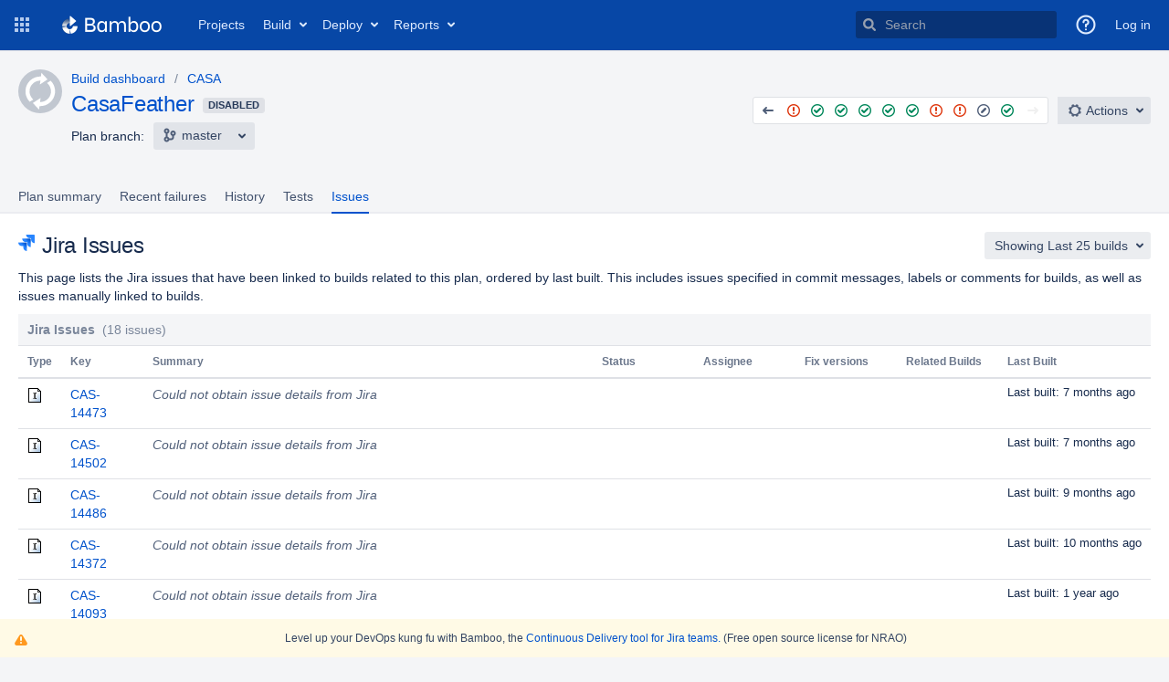

--- FILE ---
content_type: text/html;charset=UTF-8
request_url: https://open-bamboo.nrao.edu/browse/CASA-LITTLEWING/issues?pageSize=25
body_size: 80420
content:


<!DOCTYPE html>
<html lang="en">
<head>
    <meta charset="utf-8" />
    <title>Build CASA - CasaFeather - Linked Jira Issues /] - DMS Bamboo</title>
    <meta http-equiv="X-UA-Compatible" content="IE=EDGE" />

    <meta http-equiv="Pragma" content="no-cache" />
    <meta http-equiv="Expires" content="-1" />
    <meta name="application-name" content="Bamboo" />

        <link rel="shortcut icon" href="/s/90620/1xwkylm/_/images/icons/favicon.ico" type="image/x-icon"/>

    <script type="text/javascript">
        (function (window) {
            window.BAMBOO = (window.BAMBOO || {});
            BAMBOO.contextPath = '';
            BAMBOO.staticResourcePrefix = '/s/90620/1xwkylm/_';
        })(window);
    </script>

    

        
        


    <script>
window.WRM=window.WRM||{};window.WRM._unparsedData=window.WRM._unparsedData||{};window.WRM._unparsedErrors=window.WRM._unparsedErrors||{};
WRM._unparsedData["com.atlassian.bamboo.plugins.branchinator:branchinator-resources.known-navigation-sources"]="[\u0022header\u0022,\u0022plan\u0022,\u0022email\u0022]";
WRM._unparsedData["com.atlassian.analytics.analytics-client:programmatic-analytics-init.programmatic-analytics-data-provider"]="false";
WRM._unparsedData["com.atlassian.plugins.atlassian-plugins-webresource-plugin:context-path.context-path"]="\u0022\u0022";
WRM._unparsedData["bamboo.web.resources.common:util-server-info.server-info"]="{\u0022timeZone\u0022:{\u0022id\u0022:\u0022America/New_York\u0022,\u0022name\u0022:\u0022Eastern Standard Time\u0022}}";
WRM._unparsedData["bamboo.web.resources:variables.password-variable-keywords"]="[\u0022password\u0022,\u0022sshKey\u0022,\u0022secret\u0022,\u0022passphrase\u0022]";
WRM._unparsedData["com.atlassian.analytics.analytics-client:policy-update-init.policy-update-data-provider"]="false";
WRM._unparsedData["bamboo.web.resources.common:util-preferences.user-preferences"]="{}";
WRM._unparsedData["bamboo.web.resources.common:util-help-links.help-links"]="{\u0022expiry.global.logSettings.title\u0022:\u0022http://docs.atlassian.com/bamboo/docs-0906/Configure max log size\u0022,\u0022specs.config.export.view.help\u0022:\u0022http://docs.atlassian.com/bamboo/docs-0906/Exporting+existing+plans+to+Bamboo+Specs\u0022,\u0022elastic.intro.generic\u0022:\u0022http://docs.atlassian.com/bamboo/docs-0906/About+Elastic+Bamboo\u0022,\u0022deployments.versions.howtheywork.title\u0022:\u0022http://docs.atlassian.com/bamboo/docs-0906/How deployment releases work\u0022,\u0022plan.create.howtheywork\u0022:\u0022http://docs.atlassian.com/bamboo/docs-0906/Creating+a+plan#Creatingaplan-Creatinganewplan\u0022,\u0022branch.using.plan.branches\u0022:\u0022http://docs.atlassian.com/bamboo/docs-0906/Using+plan+branches\u0022,\u0022help.embedded.crowd.support.prefix\u0022:\u0022http://docs.atlassian.com/bamboo/docs-0906/https://confluence.atlassian.com/display/CROWD/\u0022,\u0022feature.discovery.9.4.release.approves.help\u0022:\u0022http://docs.atlassian.com/bamboo/docs-0906/Release+approval+policy+for+deployment+environments\u0022,\u0022deployments.environment.permissions.howtheywork.title\u0022:\u0022http://docs.atlassian.com/bamboo/docs-0906/How environment permissions work\u0022,\u0022permissions.howtheywork.title\u0022:\u0022http://docs.atlassian.com/bamboo/docs-0906/How to configure permissions in Bamboo\u0022,\u0022help.s3.artifact.storage.configuration\u0022:\u0022http://docs.atlassian.com/bamboo/docs-0906/Amazon+S3+artifact+storage\u0022,\u0022webhooks.howto\u0022:\u0022http://docs.atlassian.com/bamboo/docs-0906/Using+webhooks\u0022,\u0022bamboo.marketplace.tasks.popular\u0022:\u0022http://docs.atlassian.com/bamboo/docs-0906/https://marketplace.atlassian.com/addons/app/bamboo/top-rated?category=Tasks\u0022,\u0022branch.automatic.cleanup\u0022:\u0022http://docs.atlassian.com/bamboo/docs-0906/Using+plan+branches#Usingplanbranches-Autobranching\u0022,\u0022ssh.task.help.title\u0022:\u0022http://docs.atlassian.com/bamboo/docs-0906/How to use the SSH task\u0022,\u0022plugin.blacklist\u0022:\u0022http://docs.atlassian.com/bamboo/docs-0906/Apps+blacklist\u0022,\u0022ant.task.help\u0022:\u0022http://docs.atlassian.com/bamboo/docs-0906/Ant\u0022,\u0022msbuild.exe.working.sub.directory\u0022:\u0022http://docs.atlassian.com/bamboo/docs-0906/MSBuild#workingsubdirectory\u0022,\u0022feature.discovery.6.9.project.permissions\u0022:\u0022http://docs.atlassian.com/bamboo/docs-0906/Configuring+project+permissions\u0022,\u0022bamboo.specs.help.title\u0022:\u0022http://docs.atlassian.com/bamboo/docs-0906/What are Bamboo Specs?\u0022,\u0022feature.discovery.6.7.ipv6.help\u0022:\u0022http://docs.atlassian.com/bamboo/docs-0906/IPv6+in+Bamboo\u0022,\u0022script.task.help.title\u0022:\u0022http://docs.atlassian.com/bamboo/docs-0906/How to use the Script task\u0022,\u0022cron.expression\u0022:\u0022http://docs.atlassian.com/bamboo/docs-0906/Constructing+a+cron+expression+in+Bamboo\u0022,\u0022deployments.assigned.agents.howtheywork\u0022:\u0022http://docs.atlassian.com/bamboo/docs-0906/Agents+for+deployment+environments\u0022,\u0022feature.discovery.8.0.cold.standby\u0022:\u0022http://docs.atlassian.com/bamboo/docs-0906/Set+up+a+Bamboo+Data+Center+cold+standby\u0022,\u0022mavendependency.task.help\u0022:\u0022http://docs.atlassian.com/bamboo/docs-0906/Setting+up+plan+build+dependencies#Settingupplanbuilddependencies-AutomaticdependencymanagementwithMaven3\u0022,\u0022ephemeral.agents.templates.management\u0022:\u0022http://docs.atlassian.com/bamboo/docs-0906/Ephemeral+agent+template+management\u0022,\u0022feature.discovery.8.1.git.submodules.resources\u0022:\u0022http://docs.atlassian.com/bamboo/docs-0906/Git\u0022,\u0022bbserver.ssh.keys.regenerate.help.title\u0022:\u0022http://docs.atlassian.com/bamboo/docs-0906/Learn more about regenerating SSH keys for Bitbucket Data Center and Server\u0022,\u0022sourcecodecheckout.task.help.title\u0022:\u0022http://docs.atlassian.com/bamboo/docs-0906/How to use the Source Code Checkout task\u0022,\u0022high.availability.clustering.configuration\u0022:\u0022http://docs.atlassian.com/bamboo/docs-0906/Set+up+a+bamboo+data+center+warm+standby\u0022,\u0022phpunit.working.sub.directory\u0022:\u0022http://docs.atlassian.com/bamboo/docs-0906/PHPUnit#PHPUnit-workingsubdirectory\u0022,\u0022requirement.assigned.agents.howtheywork\u0022:\u0022http://docs.atlassian.com/bamboo/docs-0906/Dedicating+an+agent\u0022,\u0022deployments.project.permissions.howtheywork.title\u0022:\u0022http://docs.atlassian.com/bamboo/docs-0906/How deployment project permissions work\u0022,\u0022cloud.reduce.artifacts.size\u0022:\u0022http://docs.atlassian.com/bamboo/docs-0906/Reducing+size+of+artifacts+in+Bamboo\u0022,\u0022tasks.configuring\u0022:\u0022http://docs.atlassian.com/bamboo/docs-0906/Configuring+a+builder+task\u0022,\u0022specs.troubleshooting\u0022:\u0022http://docs.atlassian.com/bamboo/docs-0906/Bamboo+Specs+troubleshooting\u0022,\u0022embedded.crowd.directory.configure.dynamic.ldap.connection.pool\u0022:\u0022http://docs.atlassian.com/bamboo/docs-0906/Configuring+the+Dynamic+LDAP+connection+pool\u0022,\u0022xcode.working.sub.directory\u0022:\u0022http://docs.atlassian.com/bamboo/docs-0906/Xcode\u0022,\u0022command.working.sub.directory.title\u0022:\u0022http://docs.atlassian.com/bamboo/docs-0906/Help on setting the working subdirectory\u0022,\u0022bbserver.ssh.keys.regenerate.help\u0022:\u0022http://docs.atlassian.com/bamboo/docs-0906/Regenerate+SSH+keys+for+Bitbucket+Data+Center+and+Server\u0022,\u0022script.working.sub.directory\u0022:\u0022http://docs.atlassian.com/bamboo/docs-0906/Script#Script-workingsubdirectory\u0022,\u0022branch.mergeStrategy\u0022:\u0022http://docs.atlassian.com/bamboo/docs-0906/Using+plan+branches#Usingplanbranches-Usingautomaticmerging\u0022,\u0022feature.discovery.6.8.final.stages.help\u0022:\u0022http://docs.atlassian.com/bamboo/docs-0906/Using+stages+in+a+plan\u0022,\u0022rest.apis.title\u0022:\u0022http://docs.atlassian.com/bamboo/docs-0906/Help on Bamboo\u0027s REST APIs\u0022,\u0022feature.discovery.7.1.conditional.tasks.help\u0022:\u0022http://docs.atlassian.com/bamboo/docs-0906/Configuring+tasks\u0022,\u0022feature.discovery.7.0.look.and.feel.help\u0022:\u0022http://docs.atlassian.com/bamboo/docs-0906/Custom+headers\u0022,\u0022build.strategy.cron.title\u0022:\u0022http://docs.atlassian.com/bamboo/docs-0906/Help on Bamboo cron Trigger\u0022,\u0022deployments.tasks.howtheywork\u0022:\u0022http://docs.atlassian.com/bamboo/docs-0906/Tasks+for+deployment+environments\u0022,\u0022bamboo.specs.webhook.setup\u0022:\u0022http://docs.atlassian.com/bamboo/docs-0906/Enabling+webhooks\u0022,\u0022build.strategy\u0022:\u0022http://docs.atlassian.com/bamboo/docs-0906/Triggering+builds\u0022,\u0022help.aws.s3.sync\u0022:\u0022http://docs.atlassian.com/bamboo/docs-0906/http://docs.aws.amazon.com/cli/latest/reference/s3/sync.html\u0022,\u0022scp.task.help.title\u0022:\u0022http://docs.atlassian.com/bamboo/docs-0906/How to use the SCP task\u0022,\u0022variables.howtheywork\u0022:\u0022http://docs.atlassian.com/bamboo/docs-0906/Bamboo+variables\u0022,\u0022scp.task.help\u0022:\u0022http://docs.atlassian.com/bamboo/docs-0906/Using+the+SCP+task+in+Bamboo\u0022,\u0022feature.discovery.8.2.rate.limiting.help\u0022:\u0022http://docs.atlassian.com/bamboo/docs-0906/Improving+instance+stability+with+rate+limiting\u0022,\u0022feature.discovery.7.2.tag.trigger.help\u0022:\u0022http://docs.atlassian.com/bamboo/docs-0906/Tag+triggering\u0022,\u0022projects.howtheywork.title\u0022:\u0022http://docs.atlassian.com/bamboo/docs-0906/How projects work\u0022,\u0022tomcat.task.help\u0022:\u0022http://docs.atlassian.com/bamboo/docs-0906/Using+Tomcat+with+Bamboo+for+continuous+deployment\u0022,\u0022plan.triggers.howtheywork\u0022:\u0022http://docs.atlassian.com/bamboo/docs-0906/Triggering+builds\u0022,\u0022cloud.remote.agent.troubleshooting\u0022:\u0022http://docs.atlassian.com/bamboo/docs-0906/Troubleshooting+remote+agents+in+Bamboo\u0022,\u0022deployments.variables.howtheywork.title\u0022:\u0022http://docs.atlassian.com/bamboo/docs-0906/How deployment variables work\u0022,\u0022elastic.instance.manage\u0022:\u0022http://docs.atlassian.com/bamboo/docs-0906/Working+with+Elastic+Bamboo\u0022,\u0022bbserver.ssh.keys.help\u0022:\u0022http://docs.atlassian.com/bamboo/docs-0906/Bitbucket+Server\u0022,\u0022quick.filters.help\u0022:\u0022http://docs.atlassian.com/bamboo/docs-0906/Quick+filters+for+Bamboo\u0022,\u0022ssh.task.help\u0022:\u0022http://docs.atlassian.com/bamboo/docs-0906/Using+the+SSH+task+in+Bamboo\u0022,\u0022help.aws.iam.roles\u0022:\u0022http://docs.atlassian.com/bamboo/docs-0906/https://docs.aws.amazon.com/AWSEC2/latest/UserGuide/iam-roles-for-amazon-ec2.html\u0022,\u0022feature.discovery.7.1.agent.capabilities.sync.help\u0022:\u0022http://docs.atlassian.com/bamboo/docs-0906/Synchronising+remote+agent+capabilities+with+Bamboo+Server\u0022,\u0022nant.working.sub.directory.title\u0022:\u0022http://docs.atlassian.com/bamboo/docs-0906/Help on setting the working subdirectory\u0022,\u0022specs.encryption\u0022:\u0022http://docs.atlassian.com/bamboo/docs-0906/Bamboo+Specs+encryption\u0022,\u0022devenv.com.working.sub.directory.title\u0022:\u0022http://docs.atlassian.com/bamboo/docs-0906/Help on setting the working subdirectory\u0022,\u0022variables.howtheywork.title\u0022:\u0022http://docs.atlassian.com/bamboo/docs-0906/How to use variables\u0022,\u0022requirement.assigned.agents.howtheywork.text\u0022:\u0022http://docs.atlassian.com/bamboo/docs-0906/You can dedicate specific agents, elastic images or ephemeral templates to execute all builds for this job. For more information, see\u0022,\u0022permissions.howtheywork\u0022:\u0022http://docs.atlassian.com/bamboo/docs-0906/Bamboo+permissions\u0022,\u0022license.update.help\u0022:\u0022http://docs.atlassian.com/bamboo/docs-0906/Updating+your+Bamboo+license+details\u0022,\u0022cloud.remote.agent.supported.platforms\u0022:\u0022http://docs.atlassian.com/bamboo/docs-0906/Supported+platforms\u0022,\u0022embedded.crowd.directory.configure.delegating.ldap.title\u0022:\u0022http://docs.atlassian.com/bamboo/docs-0906/Help\u0022,\u0022security.system.encryption\u0022:\u0022http://docs.atlassian.com/bamboo/docs-0906/System-wide+encryption\u0022,\u0022deployments.notifications.howtheywork\u0022:\u0022http://docs.atlassian.com/bamboo/docs-0906/Notifications+for+deployment+environments\u0022,\u0022plan.clone.howtheywork\u0022:\u0022http://docs.atlassian.com/bamboo/docs-0906/Creating+a+plan#Creatingaplan-Cloninganexistingplan\u0022,\u0022junitparser.task.help.title\u0022:\u0022http://docs.atlassian.com/bamboo/docs-0906/How to use the JUnit Parser task\u0022,\u0022command.task.help.title\u0022:\u0022http://docs.atlassian.com/bamboo/docs-0906/How to use the Command task\u0022,\u0022embedded.crowd.directory.configure.ldap\u0022:\u0022http://docs.atlassian.com/bamboo/docs-0906/Integrating+Bamboo+with+LDAP\u0022,\u0022elastic.customise.image\u0022:\u0022http://docs.atlassian.com/bamboo/docs-0906/Creating+a+custom+elastic+image\u0022,\u0022embedded.crowd.directory.configure.jira\u0022:\u0022http://docs.atlassian.com/bamboo/docs-0906/Connecting+Bamboo+to+JIRA+for+user+management\u0022,\u0022bamboo.logs.help\u0022:\u0022http://docs.atlassian.com/bamboo/docs-0906/Logging+in+Bamboo\u0022,\u0022help.cloud.storage.policy\u0022:\u0022http://docs.atlassian.com/bamboo/docs-0906/https://confluence.atlassian.com/display/Cloud/Atlassian+Cloud+Storage+Policy\u0022,\u0022command.unit.working.sub.directory.title\u0022:\u0022http://docs.atlassian.com/bamboo/docs-0906/Help on setting the working subdirectory\u0022,\u0022security.serialization.protection.method\u0022:\u0022http://docs.atlassian.com/bamboo/docs-0906/Serialization+protection+methods\u0022,\u0022dependency.blocking\u0022:\u0022http://docs.atlassian.com/bamboo/docs-0906/Dependency+blocking+strategies\u0022,\u0022feature.discovery.6.7.vcs.tasks.help\u0022:\u0022http://docs.atlassian.com/bamboo/docs-0906/Configuring+a+Source+Control+task\u0022,\u0022deployments.tasks.howtheywork.title\u0022:\u0022http://docs.atlassian.com/bamboo/docs-0906/How deployment tasks work\u0022,\u0022deployments.notifications.howtheywork.title\u0022:\u0022http://docs.atlassian.com/bamboo/docs-0906/How environment notifications work\u0022,\u0022jira.createissue.troubleshooting\u0022:\u0022http://docs.atlassian.com/bamboo/docs-0906/http://confluence.atlassian.com/display/BAMKB/Error+when+creating+an+issue+in+Jira+from+Bamboo\u0022,\u0022help.community\u0022:\u0022http://docs.atlassian.com/bamboo/docs-0906/https://community.atlassian.com\u0022,\u0022security.rss\u0022:\u0022http://docs.atlassian.com/bamboo/docs-0906/Repository-stored+Bamboo+Specs+security\u0022,\u0022embedded.crowd.directory.configure.crowd\u0022:\u0022http://docs.atlassian.com/bamboo/docs-0906/Integrating+Bamboo+with+Crowd\u0022,\u0022maven2.working.sub.directory\u0022:\u0022http://docs.atlassian.com/bamboo/docs-0906/Maven#Maven-workingsubdirectory\u0022,\u0022deployments.environments.howtheywork.title\u0022:\u0022http://docs.atlassian.com/bamboo/docs-0906/How environments work\u0022,\u0022dashboard.projects.projects.welcomemat.faq\u0022:\u0022http://docs.atlassian.com/bamboo/docs-0906/Bamboo+FAQ\u0022,\u0022plan.create.howtheywork.title\u0022:\u0022http://docs.atlassian.com/bamboo/docs-0906/How to create a build plan\u0022,\u0022mavendependency.task.help.title\u0022:\u0022http://docs.atlassian.com/bamboo/docs-0906/How to use Maven automatic dependencies\u0022,\u0022ephemeral.agents.kubernetes.learn.more\u0022:\u0022http://docs.atlassian.com/bamboo/docs-0906/Ephemeral+agents\u0022,\u0022deployments.versioning.howtheywork.title\u0022:\u0022http://docs.atlassian.com/bamboo/docs-0906/How release versioning works\u0022,\u0022expiry.global.logSettings\u0022:\u0022http://docs.atlassian.com/bamboo/docs-0906/https://confluence.atlassian.com/display/BAMKB/Build+expiry+removes+all+logs\u0022,\u0022shared.credentials.title\u0022:\u0022http://docs.atlassian.com/bamboo/docs-0906/Find out more about shared credentials\u0022,\u0022embedded.crowd.directory.configure.crowd.title\u0022:\u0022http://docs.atlassian.com/bamboo/docs-0906/Help\u0022,\u0022agent.remote.capabilities\u0022:\u0022http://docs.atlassian.com/bamboo/docs-0906/Agents+and+capabilities\u0022,\u0022access.token.help\u0022:\u0022http://docs.atlassian.com/bamboo/docs-0906/Personal+access+tokens\u0022,\u0022deployments.assigned.agents.howtheywork.link\u0022:\u0022http://docs.atlassian.com/bamboo/docs-0906/Agents for deployment environments.\u0022,\u0022grails.task.help.title\u0022:\u0022http://docs.atlassian.com/bamboo/docs-0906/How to use the Grails task\u0022,\u0022high.availability.clustering.learn.more\u0022:\u0022http://docs.atlassian.com/bamboo/docs-0906/Clustering+with+bamboo+data+center\u0022,\u0022phpunit.working.sub.directory.title\u0022:\u0022http://docs.atlassian.com/bamboo/docs-0906/Help on setting the working subdirectory\u0022,\u0022ant.working.sub.directory.title\u0022:\u0022http://docs.atlassian.com/bamboo/docs-0906/Help on setting the working subdirectory\u0022,\u0022dependency.general\u0022:\u0022http://docs.atlassian.com/bamboo/docs-0906/Setting+up+plan+build+dependencies\u0022,\u0022testng.task.help\u0022:\u0022http://docs.atlassian.com/bamboo/docs-0906/TestNG\u0022,\u0022feature.discovery.9.5.native.avatars.help\u0022:\u0022http://docs.atlassian.com/bamboo/docs-0906/Changing+your+avatar\u0022,\u0022feature.discovery.6.9.agent.notifications\u0022:\u0022http://docs.atlassian.com/bamboo/docs-0906/System+level+notifications\u0022,\u0022agent.remote.supported.platforms.java\u0022:\u0022http://docs.atlassian.com/bamboo/docs-0906/Supported+platforms#Supportedplatforms-Java\u0022,\u0022expiry.global\u0022:\u0022http://docs.atlassian.com/bamboo/docs-0906/Configuring+global+expiry\u0022,\u0022agent.remote.installation.jaronly\u0022:\u0022http://docs.atlassian.com/bamboo/docs-0906/Additional+remote+agent+options#Additionalremoteagentoptions-nosupervisorRunningBamboowithouttheRemoteAgentSupervisor\u0022,\u0022yaml.validator.help\u0022:\u0022http://docs.atlassian.com/bamboo/docs-0906/Validating+YAML+Specs\u0022,\u0022ephemeral.agents.pods.management\u0022:\u0022http://docs.atlassian.com/bamboo/docs-0906/Pod+and+ephemeral+agent+management\u0022,\u0022build.strategy.cron\u0022:\u0022http://docs.atlassian.com/bamboo/docs-0906/Cron-based+scheduling\u0022,\u0022feature.discovery.7.1.yaml.exporter.help\u0022:\u0022http://docs.atlassian.com/bamboo/docs-0906/Exporting+existing+plan+configuration+to+Bamboo+YAML+Specs\u0022,\u0022access.token.help.title\u0022:\u0022http://docs.atlassian.com/bamboo/docs-0906/How personal access tokens work\u0022,\u0022help.aws.best.practices.keys\u0022:\u0022http://docs.atlassian.com/bamboo/docs-0906/http://docs.aws.amazon.com/general/latest/gr/aws-access-keys-best-practices.html\u0022,\u0022embedded.crowd.directory.configure.title\u0022:\u0022http://docs.atlassian.com/bamboo/docs-0906/Help\u0022,\u0022feature.discovery.8.0.project.level.build.resources\u0022:\u0022http://docs.atlassian.com/bamboo/docs-0906/Project-level+build+resources\u0022,\u0022ant.working.sub.directory\u0022:\u0022http://docs.atlassian.com/bamboo/docs-0906/Ant#Ant-workingsubdirectory\u0022,\u0022elastic.cost\u0022:\u0022http://docs.atlassian.com/bamboo/docs-0906/Elastic+Bamboo+Costs\u0022,\u0022plugin.clover.enabling\u0022:\u0022http://docs.atlassian.com/bamboo/docs-0906/Enabling+Clover+for+Bamboo\u0022,\u0022msbuild.exe.working.sub.directory.title\u0022:\u0022http://docs.atlassian.com/bamboo/docs-0906/Help on setting the working subdirectory\u0022,\u0022oauth2.help\u0022:\u0022http://docs.atlassian.com/bamboo/docs-0906/Linking+to+another+application\u0022,\u0022supported.platforms\u0022:\u0022http://docs.atlassian.com/bamboo/docs-0906/Supported+platforms\u0022,\u0022online.help\u0022:\u0022http://docs.atlassian.com/bamboo/docs-0906/Online\u0022,\u0022plan.create.howtheywork.title.new\u0022:\u0022http://docs.atlassian.com/bamboo/docs-0906/Learn more on creating a plan\u0022,\u0022maven2.working.sub.directory.title\u0022:\u0022http://docs.atlassian.com/bamboo/docs-0906/Help on setting the working subdirectory\u0022,\u0022plan.anatomy\u0022:\u0022http://docs.atlassian.com/bamboo/docs-0906/Configuring+plans\u0022,\u0022rest.apis\u0022:\u0022http://docs.atlassian.com/bamboo/docs-0906/Bamboo+REST+APIs\u0022,\u0022plugin.clover.report.file\u0022:\u0022http://docs.atlassian.com/bamboo/docs-0906/https://confluence.atlassian.com/display/CLOVER/clover-report\u0022,\u0022sourcecodecheckout.task.help\u0022:\u0022http://docs.atlassian.com/bamboo/docs-0906/Checking+out+code\u0022,\u0022help.support\u0022:\u0022http://docs.atlassian.com/bamboo/docs-0906/https://support.atlassian.com\u0022,\u0022local.help\u0022:\u0022http://docs.atlassian.com/bamboo/docs-0906/Local\u0022,\u0022security.best.practices\u0022:\u0022http://docs.atlassian.com/bamboo/docs-0906/Best+practices+for+Bamboo+security\u0022,\u0022maven.task.help.title\u0022:\u0022http://docs.atlassian.com/bamboo/docs-0906/How to use the Maven task\u0022,\u0022help.pricing\u0022:\u0022http://docs.atlassian.com/bamboo/docs-0906/https://www.atlassian.com/pt/software/bamboo/pricing\u0022,\u0022plugins.artifactHandlers\u0022:\u0022http://docs.atlassian.com/bamboo/docs-0906/Artifact+handlers\u0022,\u0022feature.discovery.7.1.webhooks.help\u0022:\u0022http://docs.atlassian.com/bamboo/docs-0906/Using+webhooks\u0022,\u0022deployments.howtheywork\u0022:\u0022http://docs.atlassian.com/bamboo/docs-0906/Deployment+projects\u0022,\u0022embedded.crowd.directory.configure\u0022:\u0022http://docs.atlassian.com/bamboo/docs-0906/Connecting+to+external+user+directories\u0022,\u0022maven.task.help\u0022:\u0022http://docs.atlassian.com/bamboo/docs-0906/Maven\u0022,\u0022quick.filters.help.title\u0022:\u0022http://docs.atlassian.com/bamboo/docs-0906/How quick filters work\u0022,\u0022embedded.crowd.directory.configure.jira.title\u0022:\u0022http://docs.atlassian.com/bamboo/docs-0906/Help\u0022,\u0022help.kb\u0022:\u0022http://docs.atlassian.com/bamboo/docs-0906/http://confluence.atlassian.com/display/BAMKB/\u0022,\u0022deployments.versioning.howtheywork\u0022:\u0022http://docs.atlassian.com/bamboo/docs-0906/Naming+versions+for+deployment+releases\u0022,\u0022command.working.sub.directory\u0022:\u0022http://docs.atlassian.com/bamboo/docs-0906/Custom+command+executable#Customcommandexecutable-workingsubdirectory\u0022,\u0022integration.atlassian\u0022:\u0022http://docs.atlassian.com/bamboo/docs-0906/Integrating+Bamboo+with+Atlassian+applications\u0022,\u0022feature.discovery.8.0.build.resiliency\u0022:\u0022http://docs.atlassian.com/bamboo/docs-0906/Build+resiliency+Bamboo+Data+Center\u0022,\u0022artifacts.shared.description.title\u0022:\u0022http://docs.atlassian.com/bamboo/docs-0906/Help on configuring Artifact Sharing between Jobs\u0022,\u0022grails.task.help\u0022:\u0022http://docs.atlassian.com/bamboo/docs-0906/Grails\u0022,\u0022nant.working.sub.directory\u0022:\u0022http://docs.atlassian.com/bamboo/docs-0906/NAnt#NAnt-workingsubdirectory\u0022,\u0022tasks.builder\u0022:\u0022http://docs.atlassian.com/bamboo/docs-0906/executable\u0022,\u0022testng.task.help.title\u0022:\u0022http://docs.atlassian.com/bamboo/docs-0906/How to use the TestNG Parser task\u0022,\u0022feature.discovery.7.0.divergent.branches.help\u0022:\u0022http://docs.atlassian.com/bamboo/docs-0906/Enhanced+plan+branch+configuration\u0022,\u0022elastic.configure\u0022:\u0022http://docs.atlassian.com/bamboo/docs-0906/Configuring+Elastic+Bamboo\u0022,\u0022help.dev\u0022:\u0022http://docs.atlassian.com/bamboo/docs-0906/https://developer.atlassian.com/display/BAMBOODEV/\u0022,\u0022artifacts.description.title\u0022:\u0022http://docs.atlassian.com/bamboo/docs-0906/Help on configuring a Job\u0027s Build Artifacts\u0022,\u0022artifacts.description\u0022:\u0022http://docs.atlassian.com/bamboo/docs-0906/Sharing+artifacts#Sharingartifacts-jobs\u0022,\u0022cloud.remote.agent.first.setup\u0022:\u0022http://docs.atlassian.com/bamboo/docs-0906/Setting+up+your+first+remote+agent\u0022,\u0022feature.discovery.6.7.build.warnings.help\u0022:\u0022http://docs.atlassian.com/bamboo/docs-0906/Configuring+Build+warnings+parser+task\u0022,\u0022branch.autointegration.branchUpdater\u0022:\u0022http://docs.atlassian.com/bamboo/docs-0906/Using+plan+branches#Usingplanbranches-Branchupdater\u0022,\u0022security.trusted.keys\u0022:\u0022http://docs.atlassian.com/bamboo/docs-0906/Managing+trusted+keys\u0022,\u0022agent.remote.installation\u0022:\u0022http://docs.atlassian.com/bamboo/docs-0906/Bamboo+remote+agent+installation+guide\u0022,\u0022deployments.triggers.howtheywork.title\u0022:\u0022http://docs.atlassian.com/bamboo/docs-0906/How deployment triggers work\u0022,\u0022dashboard.projects.projects.welcomemat.best.practice\u0022:\u0022http://docs.atlassian.com/bamboo/docs-0906/Bamboo+Best+Practice\u0022,\u0022deployments.project.permissions.howtheywork\u0022:\u0022http://docs.atlassian.com/bamboo/docs-0906/Creating+and+configuring+a+deployment+project#Creatingandconfiguringadeploymentproject-Configuringdeploymentprojectpermissions\u0022,\u0022devenv.com.working.sub.directory\u0022:\u0022http://docs.atlassian.com/bamboo/docs-0906/Visual+Studio#workingsubdirectory\u0022,\u0022help.home.title\u0022:\u0022http://docs.atlassian.com/bamboo/docs-0906/Bamboo Documentation\u0022,\u0022embedded.crowd.directory.configure.ldap.title\u0022:\u0022http://docs.atlassian.com/bamboo/docs-0906/Help\u0022,\u0022plan.triggers.howtheywork.title\u0022:\u0022http://docs.atlassian.com/bamboo/docs-0906/How build triggers work\u0022,\u0022deployments.environments.howtheywork\u0022:\u0022http://docs.atlassian.com/bamboo/docs-0906/Creating+a+deployment+environment\u0022,\u0022agent.remote.security\u0022:\u0022http://docs.atlassian.com/bamboo/docs-0906/Security\u0022,\u0022projects.howtheywork\u0022:\u0022http://docs.atlassian.com/bamboo/docs-0906/projects+in+Bamboo\u0022,\u0022feature.discovery.7.1.project.variables.help\u0022:\u0022http://docs.atlassian.com/bamboo/docs-0906/Defining+project+variables\u0022,\u0022sftp.help\u0022:\u0022http://docs.atlassian.com/bamboo/docs-0906/Configuring+SFTP+Artifact+handler\u0022,\u0022phpunit.task.help\u0022:\u0022http://docs.atlassian.com/bamboo/docs-0906/PHPUnit\u0022,\u0022command.unit.working.sub.directory\u0022:\u0022http://docs.atlassian.com/bamboo/docs-0906/Custom+command+executable#Customcommandexecutable-workingsubdirectory\u0022,\u0022embedded.crowd.directory.configure.jndi.ldap.connection.pool\u0022:\u0022http://docs.atlassian.com/bamboo/docs-0906/Configuring+the+JNDI+LDAP+connection+pool\u0022,\u0022cloud.getting.started\u0022:\u0022http://docs.atlassian.com/bamboo/docs-0906/Getting+started+with+Bamboo+Cloud\u0022,\u0022elastic.customise.ebs\u0022:\u0022http://docs.atlassian.com/bamboo/docs-0906/Configuring+elastic+instances+to+use+the+EBS\u0022,\u0022plan.run.parameterised\u0022:\u0022http://docs.atlassian.com/bamboo/docs-0906/Running+a+plan+build+manually\u0022,\u0022elastic.intro.bamboo\u0022:\u0022http://docs.atlassian.com/bamboo/docs-0906/Working+with+Elastic+Bamboo\u0022,\u0022feature.discovery.6.8.deployments.performance.help\u0022:\u0022http://docs.atlassian.com/bamboo/docs-0906/Bamboo+6.8+Release+Notes#Bamboo6.8ReleaseNotes-Deploymentperformanceimprovement\u0022,\u0022feature.discovery.8.0.plan.config.view.permissions\u0022:\u0022http://docs.atlassian.com/bamboo/docs-0906/Configuring+a+plan%27s+permissions\u0022,\u0022maven1.working.sub.directory\u0022:\u0022http://docs.atlassian.com/bamboo/docs-0906/Maven#Maven-workingsubdirectory\u0022,\u0022cron.expression.title\u0022:\u0022http://docs.atlassian.com/bamboo/docs-0906/Help on Bamboo cron expressions\u0022,\u0022command.task.help\u0022:\u0022http://docs.atlassian.com/bamboo/docs-0906/Custom+command+executable\u0022,\u0022xcode.working.sub.directory.title\u0022:\u0022http://docs.atlassian.com/bamboo/docs-0906/Help on setting the working subdirectory\u0022,\u0022embedded.crowd.directory.configure.ldap.connection.pool.timeout\u0022:\u0022http://docs.atlassian.com/bamboo/docs-0906/Configuring+the+Dynamic+LDAP+connection+pool#ConfiguringtheDynamicLDAPconnectionpool-Poolbehaviorwhenexhausted\u0022,\u0022branch.featureBranches\u0022:\u0022http://docs.atlassian.com/bamboo/docs-0906/Using+plan+branches#Usingplanbranches-jiraissues\u0022,\u0022deployments.environment.permissions.howtheywork\u0022:\u0022http://docs.atlassian.com/bamboo/docs-0906/Permissions+for+deployment+environments\u0022,\u0022branch.gitCapabilityHelp\u0022:\u0022http://docs.atlassian.com/bamboo/docs-0906/Defining+a+new+version+control+capability\u0022,\u0022capabilities.executables\u0022:\u0022http://docs.atlassian.com/bamboo/docs-0906/Defining+a+new+executable+capability\u0022,\u0022capabilities.and.requirements\u0022:\u0022http://docs.atlassian.com/bamboo/docs-0906/About+capabilities+and+requirements\u0022,\u0022artifacts.shared.description\u0022:\u0022http://docs.atlassian.com/bamboo/docs-0906/Sharing+artifacts#Sharingartifacts-plans\u0022,\u0022tasks.condition\u0022:\u0022http://docs.atlassian.com/bamboo/docs-0906/Configuring+tasks\u0022,\u0022deployments.variables.howtheywork\u0022:\u0022http://docs.atlassian.com/bamboo/docs-0906/Variables+for+deployment+environments\u0022,\u0022perforce.fields\u0022:\u0022http://docs.atlassian.com/bamboo/docs-0906/Perforce#Perforce-perforceconfiguration\u0022,\u0022bbcloud.help\u0022:\u0022http://docs.atlassian.com/bamboo/docs-0906/Bitbucket+Cloud\u0022,\u0022deployments.assigned.agents.howtheywork.text\u0022:\u0022http://docs.atlassian.com/bamboo/docs-0906/You can dedicate specific agents, elastic images or ephemeral templates to execute all deployments for this environment. For more information, see\u0022,\u0022ephemeral.agents.kubernetes.enabling.support\u0022:\u0022http://docs.atlassian.com/bamboo/docs-0906/Enabling+ephemeral+agent+support\u0022,\u0022script.working.sub.directory.title\u0022:\u0022http://docs.atlassian.com/bamboo/docs-0906/Help on setting the working subdirectory\u0022,\u0022feature.discovery.7.1.live.logs.help\u0022:\u0022http://docs.atlassian.com/bamboo/docs-0906/Configuring+live+logs+transmission\u0022,\u0022github.help\u0022:\u0022http://docs.atlassian.com/bamboo/docs-0906/GitHub\u0022,\u0022embedded.crowd.directory.configure.delegating.ldap\u0022:\u0022http://docs.atlassian.com/bamboo/docs-0906/Integrating+Bamboo+with+LDAP\u0022,\u0022branch.automatic.creation\u0022:\u0022http://docs.atlassian.com/bamboo/docs-0906/Using+plan+branches#Usingplanbranches-Autobranching\u0022,\u0022shared.credentials\u0022:\u0022http://docs.atlassian.com/bamboo/docs-0906/Shared+credentials\u0022,\u0022deployments.howtheywork.title\u0022:\u0022http://docs.atlassian.com/bamboo/docs-0906/How deployments work\u0022,\u0022requirement.assigned.agents.howtheywork.link\u0022:\u0022http://docs.atlassian.com/bamboo/docs-0906/Dedicating an agent.\u0022,\u0022branch.buildStrategy.override\u0022:\u0022http://docs.atlassian.com/bamboo/docs-0906/Using+plan+branches#Usingplanbranches-Configuringbranchplans\u0022,\u0022tomcat.task.help.title\u0022:\u0022http://docs.atlassian.com/bamboo/docs-0906/How to use the Tomcat task\u0022,\u0022maven1.working.sub.directory.title\u0022:\u0022http://docs.atlassian.com/bamboo/docs-0906/Help on setting the working subdirectory\u0022,\u0022deployments.triggers.howtheywork\u0022:\u0022http://docs.atlassian.com/bamboo/docs-0906/Triggers+for+deployment+environments\u0022,\u0022elastic.configure.keys\u0022:\u0022http://docs.atlassian.com/bamboo/docs-0906/Generating+your+AWS+Private+Key+File+and+Certificate+File\u0022,\u0022bamboo.specs.help\u0022:\u0022http://docs.atlassian.com/bamboo/docs-0906/Bamboo+Specs\u0022,\u0022perforce.fields.title\u0022:\u0022http://docs.atlassian.com/bamboo/docs-0906/Help on Perforce configuration options\u0022,\u0022bamboo.upgrade\u0022:\u0022http://docs.atlassian.com/bamboo/docs-0906/Bamboo+upgrade+guide\u0022,\u0022ant.task.help.title\u0022:\u0022http://docs.atlassian.com/bamboo/docs-0906/How to use the Ant task\u0022,\u0022dashboard.projects.projects.welcomemat.using.bamboo\u0022:\u0022http://docs.atlassian.com/bamboo/docs-0906/Using+Bamboo\u0022,\u0022ephemeral.agents.kubernetes.template.configuration\u0022:\u0022http://docs.atlassian.com/bamboo/docs-0906/About+ephemeral+agent+templates\u0022,\u0022branch.autointegration.gateKeeper\u0022:\u0022http://docs.atlassian.com/bamboo/docs-0906/Using+plan+branches#Usingplanbranches-Gatekeeper\u0022,\u0022script.task.help\u0022:\u0022http://docs.atlassian.com/bamboo/docs-0906/Script\u0022,\u0022tasks.extending\u0022:\u0022http://docs.atlassian.com/bamboo/docs-0906/Task+Plugin+Module\u0022,\u0022build.strategy.title\u0022:\u0022http://docs.atlassian.com/bamboo/docs-0906/Help on choosing a trigger\u0022,\u0022bbserver.ssh.keys.help.title\u0022:\u0022http://docs.atlassian.com/bamboo/docs-0906/How to use Bitbucket Server repository\u0022,\u0022agent.remote.repository.cache\u0022:\u0022http://docs.atlassian.com/bamboo/docs-0906/https://confluence.atlassian.com/display/BAMKB/How+stored+Git+caches+speed+up+builds\u0022,\u0022plan.clone.howtheywork.title\u0022:\u0022http://docs.atlassian.com/bamboo/docs-0906/How to clone an existing plan\u0022,\u0022embedded.crowd.support.troubleshoot\u0022:\u0022https://confluence.atlassian.com/display/CROWD/Troubleshooting+LDAP+Error+Codes\u0022,\u0022phpunit.task.help.title\u0022:\u0022http://docs.atlassian.com/bamboo/docs-0906/How to use the PHPUnit task\u0022,\u0022help.home\u0022:\u0022http://docs.atlassian.com/bamboo/docs-0906/Bamboo+Documentation+Home\u0022,\u0022agent.remote.authentication.docs\u0022:\u0022http://docs.atlassian.com/bamboo/docs-0906/Agent+authentication\u0022,\u0022plugin.clover.json.reference\u0022:\u0022http://docs.atlassian.com/bamboo/docs-0906/https://confluence.atlassian.com/display/CLOVER/JSON+reference\u0022,\u0022deployments.versions.howtheywork\u0022:\u0022http://docs.atlassian.com/bamboo/docs-0906/Understanding+deployment+releases\u0022,\u0022junitparser.task.help\u0022:\u0022http://docs.atlassian.com/bamboo/docs-0906/JUnit+Parser\u0022}";
WRM._unparsedData["bamboo.web.resources:bamboo-js.branch-workflow-integration-strategies"]="{\u0022pr\u0022:[\u0022BRANCH_UPDATER\u0022],\u0022manually\u0022:[\u0022BRANCH_UPDATER\u0022,\u0022GATE_KEEPER\u0022],\u0022matching_vcs_branch\u0022:[\u0022BRANCH_UPDATER\u0022,\u0022GATE_KEEPER\u0022],\u0022new_vcs_branch\u0022:[\u0022BRANCH_UPDATER\u0022,\u0022GATE_KEEPER\u0022]}";
WRM._unparsedData["com.atlassian.feature.discovery.feature-discovery-plugin-bamboo:feature.discovery.resources.feature-discovery-data"]="{}";
WRM._unparsedData["com.atlassian.bamboo.plugins.branchinator:branchinator-resources.builds-sort-orderings"]="[{\u0022column\u0022:\u0022buildStatus\u0022,\u0022label\u0022:\u0022Build status\u0022,\u0022selected\u0022:false},{\u0022column\u0022:\u0022planName\u0022,\u0022label\u0022:\u0022Plan name\u0022,\u0022selected\u0022:false},{\u0022column\u0022:\u0022completionDate\u0022,\u0022label\u0022:\u0022Completion date\u0022,\u0022selected\u0022:false}]";
WRM._unparsedData["bamboo.web.resources.common:util-dark-features.enabled-dark-features"]="[]";
if(window.WRM._dataArrived)window.WRM._dataArrived();</script>
<link rel="stylesheet" href="/s/9a96dda45fc735d0348a3fa184d81f3c-CDN/90620/1xwkylm/222f1ceb2771b4e3c06fd2a8d5ae82cc/_/download/contextbatch/css/aui,atl.general,bamboo.result.quarantine,-_super/batch.css?plugins.jquery.migrate.not.load=false" data-wrm-key="aui,atl.general,bamboo.result.quarantine,-_super" data-wrm-batch-type="context" media="all">
<script src="/s/d41d8cd98f00b204e9800998ecf8427e-CDN/90620/1xwkylm/36fa293f301d3485f7cb6775f743c996/_/download/contextbatch/js/_super/batch.js?plugins.jquery.migrate.not.load=false" data-wrm-key="_super" data-wrm-batch-type="context" data-initially-rendered></script>
<script src="/s/98feaa61070cfc230504261b4b950bee-CDN/90620/1xwkylm/222f1ceb2771b4e3c06fd2a8d5ae82cc/_/download/contextbatch/js/aui,atl.general,bamboo.result.quarantine,-_super/batch.js?locale=en-US&amp;plugins.jquery.migrate.not.load=false" data-wrm-key="aui,atl.general,bamboo.result.quarantine,-_super" data-wrm-batch-type="context" data-initially-rendered></script>
<script src="/s/6ee8bc2b6563258eb158f5dfd8455750-CDN/90620/1xwkylm/9.6.17/_/download/batch/bamboo.web.resources.common:feature-branch-create/bamboo.web.resources.common:feature-branch-create.js?locale=en-US" data-wrm-key="bamboo.web.resources.common:feature-branch-create" data-wrm-batch-type="resource" data-initially-rendered></script>



<meta name="tab" content="jira"/>
    <meta name="decorator" content="plan">
</head>
<body class="aui-layout aui-theme-default dec_plan">
        <ul id="assistive-skip-links" class="assistive">
            <li><a href="#main-nav">Skip to navigation</a></li>
            <li><a href="#content">Skip to content</a></li>
        </ul>
        <div id="page">

<header id="header" role="banner">
<section class="notifications">
    
    <div id="system-state-banner" class="aui-message aui-message-warning" style="display: none;">
        
        <span id="system-state-banner-info"></span>
    </div>
    <script type="text/javascript">
        if (BAMBOO && BAMBOO.ADMIN && BAMBOO.ADMIN.SERVERSTATE) {
            BAMBOO.ADMIN.SERVERSTATE.serverStateUpdater.init();
            BAMBOO.ADMIN.SERVERSTATE.serverState.init({
                control: "#system-state-banner",
                statusInfo: "#system-state-banner-info",
                button: ".aui-button",
                serverRunningCallback: function() {
                    var $pause = AJS.$("#pause-server-button");

                    if ($pause && $pause.length) {
                        $pause.removeClass("disabled");
                    }
                }
            });
        }
    </script>

</section>    <nav class="aui-header aui-dropdown2-trigger-group" aria-label="Site"><div class="aui-header-inner"><div class="aui-header-before"><button class=" aui-dropdown2-trigger app-switcher-trigger aui-dropdown2-trigger-arrowless" aria-controls="app-switcher" aria-haspopup="true" role="button" data-aui-trigger href="#app-switcher"><span class="aui-icon aui-icon-small aui-iconfont-appswitcher">Linked Applications</span></button><div id="app-switcher" class="aui-dropdown2 aui-style-default" role="menu" hidden data-is-user-admin="false" data-is-switcher="true"><div class="app-switcher-loading">Loading&hellip;</div></div></div><div class="aui-header-primary"><span id="logo" class="aui-header-logo aui-header-logo-bamboo"><a href="/" aria-label="Go to home page"><span class="aui-header-logo-device">Atlassian Bamboo</span></a></span><ul class="aui-nav"><li id="system_allProjects" ><a href="/allProjects.action" id="allProjects"  >Projects</a></li><li id="system_build_menu" >                    <a class=" aui-dropdown2-trigger" aria-controls="bamboo.global.header-build.menu" aria-haspopup="true" role="button" title="Build" tabindex="0" data-aui-trigger href="#">Build</a><div id="bamboo.global.header-build.menu" class="aui-dropdown2 aui-style-default" role="menu" hidden><div class="aui-dropdown2-section"><ul class="aui-list-truncate"><li><a href="/allPlans.action" id="allPlansTab"   role="menuitem">All build plans</a></li><li><a href="/currentActivity.action" id="currentTab"   role="menuitem">Build activity</a></li></ul></div></div></li><li id="system_deploy_menu" >                    <a class=" aui-dropdown2-trigger" aria-controls="bamboo.deployments-deploy.menu" aria-haspopup="true" role="button" title="Deploy" tabindex="0" data-aui-trigger href="#">Deploy</a><div id="bamboo.deployments-deploy.menu" class="aui-dropdown2 aui-style-default" role="menu" hidden><div class="aui-dropdown2-section"><ul class="aui-list-truncate"><li><a href="/deploy/viewAllDeploymentProjects.action" id="deployments" accesskey="D"   role="menuitem">All deployment projects</a></li></ul></div></div></li><li id="system_reports_menu" >                    <a class=" aui-dropdown2-trigger" aria-controls="bamboo.global.header-reports.menu" aria-haspopup="true" role="button" title="Reports" tabindex="0" data-aui-trigger href="#">Reports</a><div id="bamboo.global.header-reports.menu" class="aui-dropdown2 aui-style-default" role="menu" hidden><div class="aui-dropdown2-section"><ul class="aui-list-truncate"><li><a href="/reports/viewReport.action" id="reports" accesskey="R"   role="menuitem">Reports</a></li></ul></div></div></li></ul></div><div class="aui-header-secondary"><ul class="aui-nav">            <li>
                <div id="quicksearch" class="aui-quicksearch">
                    <input name="term" class="term text" type="text" autocomplete="off" accesskey="/" placeholder="Search" title="(Type '/')">
                    <ul class="results hidden"></ul>
                    <script type="text/javascript">
                        require(['jquery', 'widget/quicksearch'], function($, QuickSearch){
                            return new QuickSearch({
                                el: $('#quicksearch')
                            });
                        });
                    </script>
                </div>
            </li>
<li id="system_help_menu" >                    <a class=" aui-dropdown2-trigger aui-dropdown2-trigger-arrowless" aria-controls="bamboo.global.header-help.menu" aria-haspopup="true" role="button" title="Help" tabindex="0" data-aui-trigger href="#"><span class="aui-icon aui-icon-small aui-iconfont-question-circle">Help</span></a><div id="bamboo.global.header-help.menu" class="aui-dropdown2 aui-style-default" role="menu" hidden><div class="aui-dropdown2-section"><ul class="aui-list-truncate"><li><a href="https://confluence.atlassian.com/display/BAMBOO/Bamboo+Documentation+Home" id="bamboo-on-premises-help"  rel="help"  role="menuitem">Online help</a></li><li><a href="/about.action" id="about-link"  rel="about"  role="menuitem">About Bamboo</a></li></ul></div></div></li><li id="system_login" ><a href="/userlogin!doDefault.action?os_destination=%2Fbuild%2FviewJiraIssuesForPlan.action%3FplanKey%3DCASA-LITTLEWING" id="login"  >Log in</a></li></ul></div></div><!-- .aui-header-inner--><aui-header-end></aui-header-end></nav><!-- .aui-header -->


</header><!-- END #header -->


<script type="text/javascript">
    AJS.$(function ($) {
        var key = 'CASA-LITTLEWING'
        var encodedKey = encodeURIComponent(key);

        if (Piecon.browserSupportsDynamicFavicon()) {
            BAMBOO.FaviconUpdate({
                                     resourcePrefix: '/s/90620/1xwkylm/_',
                                     faviconRestUrl: '/rest/api/latest/plan/favicon/' + encodedKey
            }).init();
        }
    });
</script>







    <section id="content" role="main"><div class="aui-page-header" ><div class="aui-page-header-inner"><div class="aui-page-header-image" >    <div class="aui-avatar aui-avatar-large aui-avatar-project">
        <div class="aui-avatar-inner" data-key="CASA" data-name="CASA" data-entity-type="bamboo.project">
                    <img src="/images/plan-avatar.svg" alt=""/>
        </div>
    </div>
</div><div class="aui-page-header-main" >
<ol id="breadcrumb" class="aui-nav aui-nav-breadcrumbs"><li><a href="/start.action">Build dashboard</a></li>


<li><a href="/browse/CASA" id="breadcrumb:CASA">CASA</a></li>


            
</ol>
    <div class="breadcrumbs-title-wrapper">
                <div class="breadcrumb-item-group">
                    <h1><a href="/browse/CASA-LITTLEWING" id="breadcrumb:CASA-LITTLEWING">CasaFeather</a></h1><span id="plan-disabled-lozenge"><span class="lozenge lozenge-default" title="Disabled" tabindex="0" role="button">Disabled</span></span>



                </div>
                <div class="breadcrumb-item-group">
    <div class="plan-branch-navigator-wrapper">

<div class="field-group">
        <div class="description">
            Plan branch:
            
        </div>
</div>
        <input id="plan-branch-navigator" aria-owns="branch-selector-dropdown" aria-haspopup="true" value="CASA-LITTLEWING" data-plan-branch-name="master" data-plan-key="CASA-LITTLEWING"/>
        <script type="text/javascript">
            require(['jquery', 'feature/plan-branch-navigator'], function($, PlanBranchNavigator){
                return new PlanBranchNavigator({
                    el: $('#plan-branch-navigator'),
                    isConfigurationPage: false,
                    params: {
                        masterPlanKey: "CASA-LITTLEWING",
                        url: "\/browse/CASA-LITTLEWING/issues",
                        includeMasterBranch: true,
                    }
                });
            });
        </script>

        <script type="text/javascript">
            BAMBOO.redirectToBranchRepositoryConfig = function (data) {
                window.location = AJS.contextPath() + data.redirectUrl;
            }
        </script>


    <script type="text/javascript">
        if (typeof AJS !== 'undefined') {
                BAMBOO.simpleDialogForm({
                    trigger: '#createBranchSidebar',
                    dialogWidth: 680,
                    dialogHeight: 500,
                    success: BAMBOO.redirectToBranchRepositoryConfig,
                    cancel: null,
                    header: "Create plan branch"
                });
        }
    </script>

    </div>
                </div>
    </div>
</div><div class="aui-page-header-actions" ><div id="plan-status-history"></div><script type="text/javascript">require(['jquery', 'widget/plan-status-history'], function($, PlanStatusHistory){return new PlanStatusHistory({el: $('#plan-status-history'), planKey: 'CASA-LITTLEWING', buildNumber: null, bootstrap: [{"rebuild":false,"onceOff":false,"buildStatusDescription":"Failed","active":false,"customBuild":false,"specsSuccess":false,"trigger":"Changes by <a href=\"https://open-bamboo.nrao.edu/authors/viewAuthor.action?authorName=Darrell%20Schiebel%20%3Cdarrell%40schiebel.us%3E\">Darrell Schiebel &lt;darrell@schiebel.us&gt;<\/a>","buildNumber":27,"existingFailedTestCaseCount":0,"buildStatus":"Failed","specsFailure":false,"triggerReason":"Code has changed","planKey":"CASA-LITTLEWING","newFailedTestCaseCount":0},{"rebuild":false,"onceOff":false,"buildStatusDescription":"Successful","active":false,"customBuild":false,"specsSuccess":false,"trigger":"Changes by <a href=\"https://open-bamboo.nrao.edu/authors/viewAuthor.action?authorName=Darrell%20Schiebel%20%3Cdarrell%40schiebel.us%3E\">Darrell Schiebel &lt;darrell@schiebel.us&gt;<\/a>","buildNumber":28,"existingFailedTestCaseCount":0,"buildStatus":"Successful","specsFailure":false,"triggerReason":"Code has changed","planKey":"CASA-LITTLEWING","newFailedTestCaseCount":0},{"rebuild":false,"onceOff":false,"buildStatusDescription":"Successful","active":false,"customBuild":false,"specsSuccess":false,"trigger":"Changes by <a href=\"https://open-bamboo.nrao.edu/browse/CASA-LITTLEWING-29#changesSummary\">3 people<\/a>","buildNumber":29,"existingFailedTestCaseCount":0,"buildStatus":"Successful","specsFailure":false,"triggerReason":"Code has changed","planKey":"CASA-LITTLEWING","newFailedTestCaseCount":0},{"rebuild":false,"onceOff":false,"buildStatusDescription":"Successful","active":false,"customBuild":false,"specsSuccess":false,"trigger":"Changes by <a href=\"https://open-bamboo.nrao.edu/authors/viewAuthor.action?authorName=Pam%20Harris%20%3Cpharris%40nrao.edu%3E\">Pam Harris &lt;pharris@nrao.edu&gt;<\/a>","buildNumber":30,"existingFailedTestCaseCount":0,"buildStatus":"Successful","specsFailure":false,"triggerReason":"Code has changed","planKey":"CASA-LITTLEWING","newFailedTestCaseCount":0},{"rebuild":false,"onceOff":false,"buildStatusDescription":"Successful","active":false,"customBuild":false,"specsSuccess":false,"trigger":"Rebuilt     by <a href=\"https://open-bamboo.nrao.edu/browse/user/vsuorant\">Ville Suoranta<\/a>","buildNumber":31,"existingFailedTestCaseCount":0,"buildStatus":"Successful","specsFailure":false,"triggerReason":"Rerun build","planKey":"CASA-LITTLEWING","newFailedTestCaseCount":0},{"rebuild":false,"onceOff":false,"buildStatusDescription":"Successful","active":false,"customBuild":false,"specsSuccess":false,"trigger":"Changes by <a href=\"https://open-bamboo.nrao.edu/users/viewUserSummary.action?currentUserName=vsuorant\">Ville Suoranta<\/a>","buildNumber":32,"existingFailedTestCaseCount":0,"buildStatus":"Successful","specsFailure":false,"triggerReason":"Code has changed","planKey":"CASA-LITTLEWING","newFailedTestCaseCount":0},{"rebuild":false,"onceOff":false,"buildStatusDescription":"Failed","active":false,"customBuild":false,"specsSuccess":false,"trigger":"Changes by <a href=\"https://open-bamboo.nrao.edu/browse/CASA-LITTLEWING-33#changesSummary\">3 people<\/a>","buildNumber":33,"existingFailedTestCaseCount":0,"buildStatus":"Failed","specsFailure":false,"triggerReason":"Code has changed","planKey":"CASA-LITTLEWING","newFailedTestCaseCount":0},{"rebuild":false,"onceOff":false,"buildStatusDescription":"Failed","active":false,"customBuild":false,"specsSuccess":false,"trigger":"Changes by <a href=\"https://open-bamboo.nrao.edu/users/viewUserSummary.action?currentUserName=vsuorant\">Ville Suoranta<\/a>","buildNumber":34,"existingFailedTestCaseCount":0,"buildStatus":"Failed","specsFailure":false,"triggerReason":"Code has changed","planKey":"CASA-LITTLEWING","newFailedTestCaseCount":0},{"rebuild":false,"onceOff":false,"buildStatusDescription":"Not built","active":false,"customBuild":false,"specsSuccess":false,"trigger":"Changes by <a href=\"https://open-bamboo.nrao.edu/users/viewUserSummary.action?currentUserName=vsuorant\">Ville Suoranta<\/a>","buildNumber":35,"existingFailedTestCaseCount":0,"buildStatus":"NotBuilt","specsFailure":false,"triggerReason":"Code has changed","planKey":"CASA-LITTLEWING","newFailedTestCaseCount":0},{"rebuild":false,"onceOff":false,"buildStatusDescription":"Successful","active":false,"customBuild":false,"specsSuccess":false,"trigger":"Changes by <a href=\"https://open-bamboo.nrao.edu/users/viewUserSummary.action?currentUserName=vsuorant\">Ville Suoranta<\/a>","buildNumber":36,"existingFailedTestCaseCount":0,"buildStatus":"Successful","specsFailure":false,"triggerReason":"Code has changed","planKey":"CASA-LITTLEWING","newFailedTestCaseCount":0}], returnUrl: '%2Fbrowse%2FCASA-LITTLEWING%2Fissues', keyToNavigate: 'CASA-LITTLEWING', firstBuildNumber: 1, lastBuildNumber: 36});});</script>

            <div class="aui-buttons aui-dropdown2-trigger-group">
    
    <div class="aui-dropdown2 aui-style-default aui-dropdown2-in-page-header" id="buildMenuParent" role="menu">                <div class="aui-dropdown2-section">
    <ul><li class="dropdown-item"><a href="/telemetry.action?filter=showPlanAndBranches&amp;planKey=CASA-LITTLEWING"  id="wallboard:CASA-LITTLEWING" class="        
item-link         
" ><span class="icon icon-wallboard "></span>Branch wallboard</a></li></ul>
</div>

</div>
            <button class="aui-button aui-dropdown2-trigger" aria-owns="buildMenuParent" aria-haspopup="true"><span class="aui-icon aui-icon-small aui-iconfont-settings"></span> Actions</button>

</div>

                

</div></div></div><div class="bamboo-page-header-extra">
        <span class="label-none" id="plan-labels">None</span>
</div><nav class="aui-navgroup aui-navgroup-horizontal "><div class="aui-navgroup-inner"><div class="aui-navgroup-primary"><ul class="aui-nav"><li class=""><a href="/browse/CASA-LITTLEWING/" id="summary:CASA-LITTLEWING" class="">Plan summary</a></li><li class=""><a href="/browse/CASA-LITTLEWING/failures" id="failures:CASA-LITTLEWING" class="">Recent failures</a></li><li class=""><a href="/browse/CASA-LITTLEWING/history" id="history:CASA-LITTLEWING" class="">History</a></li><li class=""><a href="/browse/CASA-LITTLEWING/test" id="tests:CASA-LITTLEWING" class="">Tests</a></li><li class="aui-nav-selected"><a href="/browse/CASA-LITTLEWING/issues?pageSize=25" id="JIRA_CASA-LITTLEWING" class="">Issues</a></li></ul></div></div></nav><div class="aui-page-panel" ><div class="aui-page-panel-inner"><main role="main" id="main" class="aui-page-panel-content" >        <div id="filterButton" class="toolbar aui-toolbar inline">
        <button class="aui-button aui-dropdown2-trigger" aria-controls="showed-days-filter">
            Showing
            Last 25 builds
        </button>
        <aui-dropdown-menu id="showed-days-filter">
                        
                <aui-item-link id="filter:LAST_25_BUILDS" href="/build/setResultsFilter.action?buildKey=CASA-LITTLEWING&amp;returnUrl=%2Fbuild%2FviewJiraIssuesForPlan.action%3FplanKey%3DCASA-LITTLEWING&amp;filterController.selectedFilterKey=LAST_25_BUILDS">
                    Last 25 builds
                </aui-item-link>
                        
                <aui-item-link id="filter:LAST_7_DAYS" href="/build/setResultsFilter.action?buildKey=CASA-LITTLEWING&amp;returnUrl=%2Fbuild%2FviewJiraIssuesForPlan.action%3FplanKey%3DCASA-LITTLEWING&amp;filterController.selectedFilterKey=LAST_7_DAYS">
                    Last 7 days
                </aui-item-link>
                        
                <aui-item-link id="filter:LAST_30_DAYS" href="/build/setResultsFilter.action?buildKey=CASA-LITTLEWING&amp;returnUrl=%2Fbuild%2FviewJiraIssuesForPlan.action%3FplanKey%3DCASA-LITTLEWING&amp;filterController.selectedFilterKey=LAST_30_DAYS">
                    Last 30 days
                </aui-item-link>
                        
                <aui-item-link id="filter:LAST_90_DAYS" href="/build/setResultsFilter.action?buildKey=CASA-LITTLEWING&amp;returnUrl=%2Fbuild%2FviewJiraIssuesForPlan.action%3FplanKey%3DCASA-LITTLEWING&amp;filterController.selectedFilterKey=LAST_90_DAYS">
                    Last 90 days
                </aui-item-link>
                        
                <aui-item-link id="filter:ALL_BUILDS" href="/build/setResultsFilter.action?buildKey=CASA-LITTLEWING&amp;returnUrl=%2Fbuild%2FviewJiraIssuesForPlan.action%3FplanKey%3DCASA-LITTLEWING&amp;filterController.selectedFilterKey=ALL_BUILDS">
                    All builds
                </aui-item-link>
        </aui-dropdown-menu>
    </div>
    <h1 id="jiraIssuesHeader">Jira Issues</h1>
    <p>This page lists the Jira issues that have been linked to builds related to this plan, ordered by last built. This includes issues specified in commit messages, labels or comments for builds, as well as issues manually linked to builds.</p>

    <table class="jiraIssueTable aui">
        <caption>
            <span class="jiraIssueSectionHeading">Jira Issues</span>
            <span class="jiraIssueCount">(18 issues)</span>
        </caption>
        <colgroup>
            <col width="18">
            <col width="90">
            <col>
            <col width="9%">
            <col width="9%">
            <col width="9%">
            <col width="9%">
            <col width="9%" >
        </colgroup>
        <thead>
            <tr>
                <th id="Jira Issues-type">Type</th>
                <th id="Jira Issues-key">Key</th>
                <th id="Jira Issues-summary">Summary</th>
                <th id="Jira Issues-status">Status</th>
                <th id="Jira Issues-assignee">Assignee</th>
                <th id="Jira Issues-fix-versions">Fix versions</th>
                <th id="Jira Issues-relatedBuilds">Related Builds</th>
                <th id="Jira Issues-lastBuild">Last Built</th>
            </tr>
        </thead>
        <tbody>
            <tr>
                <td class="jiraIssueIcon" headers="Jira Issues-type">
    <img class="issueTypeImg" src="/images/icons/jira_type_unknown.gif" alt="Unknown Issue Type">
                </td>
                <td class="jiraIssueKey" headers="Jira Issues-key">
<a title="View this issue" class="jiraIssueLink" data-issue-key="CAS-14473"  id="viewIssueInJira:CAS-14473" href="https://open-bamboo.nrao.edu/project/jiraRedirect.action?jiraIssueKey=CAS-14473">CAS-14473</a>
                </td>
                <td headers="Jira Issues-summary" class="jiraIssueDetailsError">
    Could not obtain issue details from Jira
                </td>
                <td  class="jiraIssueStatus" headers="Jira Issues-status">
                </td>
                <td headers="Jira Issues-assignee" class="jiraIssueDetailsError">
                </td>
                <td headers="Jira Issues-fix-versions" class="jiraIssueDetailsError">
                </td>
                <td class="jiraIssueRelatedBuilds" headers="Jira Issues-relatedBuilds">
                </td>
                <td  class="jiraIssueLastBuilt" headers="Jira Issues-lastBuild">
                    Last built: 7 months ago
                </td>
            </tr>
            <tr>
                <td class="jiraIssueIcon" headers="Jira Issues-type">
    <img class="issueTypeImg" src="/images/icons/jira_type_unknown.gif" alt="Unknown Issue Type">
                </td>
                <td class="jiraIssueKey" headers="Jira Issues-key">
<a title="View this issue" class="jiraIssueLink" data-issue-key="CAS-14502"  id="viewIssueInJira:CAS-14502" href="https://open-bamboo.nrao.edu/project/jiraRedirect.action?jiraIssueKey=CAS-14502">CAS-14502</a>
                </td>
                <td headers="Jira Issues-summary" class="jiraIssueDetailsError">
    Could not obtain issue details from Jira
                </td>
                <td  class="jiraIssueStatus" headers="Jira Issues-status">
                </td>
                <td headers="Jira Issues-assignee" class="jiraIssueDetailsError">
                </td>
                <td headers="Jira Issues-fix-versions" class="jiraIssueDetailsError">
                </td>
                <td class="jiraIssueRelatedBuilds" headers="Jira Issues-relatedBuilds">
                </td>
                <td  class="jiraIssueLastBuilt" headers="Jira Issues-lastBuild">
                    Last built: 7 months ago
                </td>
            </tr>
            <tr>
                <td class="jiraIssueIcon" headers="Jira Issues-type">
    <img class="issueTypeImg" src="/images/icons/jira_type_unknown.gif" alt="Unknown Issue Type">
                </td>
                <td class="jiraIssueKey" headers="Jira Issues-key">
<a title="View this issue" class="jiraIssueLink" data-issue-key="CAS-14486"  id="viewIssueInJira:CAS-14486" href="https://open-bamboo.nrao.edu/project/jiraRedirect.action?jiraIssueKey=CAS-14486">CAS-14486</a>
                </td>
                <td headers="Jira Issues-summary" class="jiraIssueDetailsError">
    Could not obtain issue details from Jira
                </td>
                <td  class="jiraIssueStatus" headers="Jira Issues-status">
                </td>
                <td headers="Jira Issues-assignee" class="jiraIssueDetailsError">
                </td>
                <td headers="Jira Issues-fix-versions" class="jiraIssueDetailsError">
                </td>
                <td class="jiraIssueRelatedBuilds" headers="Jira Issues-relatedBuilds">
                </td>
                <td  class="jiraIssueLastBuilt" headers="Jira Issues-lastBuild">
                    Last built: 9 months ago
                </td>
            </tr>
            <tr>
                <td class="jiraIssueIcon" headers="Jira Issues-type">
    <img class="issueTypeImg" src="/images/icons/jira_type_unknown.gif" alt="Unknown Issue Type">
                </td>
                <td class="jiraIssueKey" headers="Jira Issues-key">
<a title="View this issue" class="jiraIssueLink" data-issue-key="CAS-14372"  id="viewIssueInJira:CAS-14372" href="https://open-bamboo.nrao.edu/project/jiraRedirect.action?jiraIssueKey=CAS-14372">CAS-14372</a>
                </td>
                <td headers="Jira Issues-summary" class="jiraIssueDetailsError">
    Could not obtain issue details from Jira
                </td>
                <td  class="jiraIssueStatus" headers="Jira Issues-status">
                </td>
                <td headers="Jira Issues-assignee" class="jiraIssueDetailsError">
                </td>
                <td headers="Jira Issues-fix-versions" class="jiraIssueDetailsError">
                </td>
                <td class="jiraIssueRelatedBuilds" headers="Jira Issues-relatedBuilds">
                </td>
                <td  class="jiraIssueLastBuilt" headers="Jira Issues-lastBuild">
                    Last built: 10 months ago
                </td>
            </tr>
            <tr>
                <td class="jiraIssueIcon" headers="Jira Issues-type">
    <img class="issueTypeImg" src="/images/icons/jira_type_unknown.gif" alt="Unknown Issue Type">
                </td>
                <td class="jiraIssueKey" headers="Jira Issues-key">
<a title="View this issue" class="jiraIssueLink" data-issue-key="CAS-14093"  id="viewIssueInJira:CAS-14093" href="https://open-bamboo.nrao.edu/project/jiraRedirect.action?jiraIssueKey=CAS-14093">CAS-14093</a>
                </td>
                <td headers="Jira Issues-summary" class="jiraIssueDetailsError">
    Could not obtain issue details from Jira
                </td>
                <td  class="jiraIssueStatus" headers="Jira Issues-status">
                </td>
                <td headers="Jira Issues-assignee" class="jiraIssueDetailsError">
                </td>
                <td headers="Jira Issues-fix-versions" class="jiraIssueDetailsError">
                </td>
                <td class="jiraIssueRelatedBuilds" headers="Jira Issues-relatedBuilds">
                </td>
                <td  class="jiraIssueLastBuilt" headers="Jira Issues-lastBuild">
                    Last built: 1 year ago
                </td>
            </tr>
            <tr>
                <td class="jiraIssueIcon" headers="Jira Issues-type">
    <img class="issueTypeImg" src="/images/icons/jira_type_unknown.gif" alt="Unknown Issue Type">
                </td>
                <td class="jiraIssueKey" headers="Jira Issues-key">
<a title="View this issue" class="jiraIssueLink" data-issue-key="CAS-14317"  id="viewIssueInJira:CAS-14317" href="https://open-bamboo.nrao.edu/project/jiraRedirect.action?jiraIssueKey=CAS-14317">CAS-14317</a>
                </td>
                <td headers="Jira Issues-summary" class="jiraIssueDetailsError">
    Could not obtain issue details from Jira
                </td>
                <td  class="jiraIssueStatus" headers="Jira Issues-status">
                </td>
                <td headers="Jira Issues-assignee" class="jiraIssueDetailsError">
                </td>
                <td headers="Jira Issues-fix-versions" class="jiraIssueDetailsError">
                </td>
                <td class="jiraIssueRelatedBuilds" headers="Jira Issues-relatedBuilds">
                </td>
                <td  class="jiraIssueLastBuilt" headers="Jira Issues-lastBuild">
                    Last built: 1 year ago
                </td>
            </tr>
            <tr>
                <td class="jiraIssueIcon" headers="Jira Issues-type">
    <img class="issueTypeImg" src="/images/icons/jira_type_unknown.gif" alt="Unknown Issue Type">
                </td>
                <td class="jiraIssueKey" headers="Jira Issues-key">
<a title="View this issue" class="jiraIssueLink" data-issue-key="CAS-14233"  id="viewIssueInJira:CAS-14233" href="https://open-bamboo.nrao.edu/project/jiraRedirect.action?jiraIssueKey=CAS-14233">CAS-14233</a>
                </td>
                <td headers="Jira Issues-summary" class="jiraIssueDetailsError">
    Could not obtain issue details from Jira
                </td>
                <td  class="jiraIssueStatus" headers="Jira Issues-status">
                </td>
                <td headers="Jira Issues-assignee" class="jiraIssueDetailsError">
                </td>
                <td headers="Jira Issues-fix-versions" class="jiraIssueDetailsError">
                </td>
                <td class="jiraIssueRelatedBuilds" headers="Jira Issues-relatedBuilds">
                </td>
                <td  class="jiraIssueLastBuilt" headers="Jira Issues-lastBuild">
                    Last built: 1 year ago
                </td>
            </tr>
            <tr>
                <td class="jiraIssueIcon" headers="Jira Issues-type">
    <img class="issueTypeImg" src="/images/icons/jira_type_unknown.gif" alt="Unknown Issue Type">
                </td>
                <td class="jiraIssueKey" headers="Jira Issues-key">
<a title="View this issue" class="jiraIssueLink" data-issue-key="CAS-14085"  id="viewIssueInJira:CAS-14085" href="https://open-bamboo.nrao.edu/project/jiraRedirect.action?jiraIssueKey=CAS-14085">CAS-14085</a>
                </td>
                <td headers="Jira Issues-summary" class="jiraIssueDetailsError">
    Could not obtain issue details from Jira
                </td>
                <td  class="jiraIssueStatus" headers="Jira Issues-status">
                </td>
                <td headers="Jira Issues-assignee" class="jiraIssueDetailsError">
                </td>
                <td headers="Jira Issues-fix-versions" class="jiraIssueDetailsError">
                </td>
                <td class="jiraIssueRelatedBuilds" headers="Jira Issues-relatedBuilds">
                </td>
                <td  class="jiraIssueLastBuilt" headers="Jira Issues-lastBuild">
                    Last built: 2 years ago
                </td>
            </tr>
            <tr>
                <td class="jiraIssueIcon" headers="Jira Issues-type">
    <img class="issueTypeImg" src="/images/icons/jira_type_unknown.gif" alt="Unknown Issue Type">
                </td>
                <td class="jiraIssueKey" headers="Jira Issues-key">
<a title="View this issue" class="jiraIssueLink" data-issue-key="CAS-13733"  id="viewIssueInJira:CAS-13733" href="https://open-bamboo.nrao.edu/project/jiraRedirect.action?jiraIssueKey=CAS-13733">CAS-13733</a>
                </td>
                <td headers="Jira Issues-summary" class="jiraIssueDetailsError">
    Could not obtain issue details from Jira
                </td>
                <td  class="jiraIssueStatus" headers="Jira Issues-status">
                </td>
                <td headers="Jira Issues-assignee" class="jiraIssueDetailsError">
                </td>
                <td headers="Jira Issues-fix-versions" class="jiraIssueDetailsError">
                </td>
                <td class="jiraIssueRelatedBuilds" headers="Jira Issues-relatedBuilds">
                </td>
                <td  class="jiraIssueLastBuilt" headers="Jira Issues-lastBuild">
                    Last built: 2 years ago
                </td>
            </tr>
            <tr>
                <td class="jiraIssueIcon" headers="Jira Issues-type">
    <img class="issueTypeImg" src="/images/icons/jira_type_unknown.gif" alt="Unknown Issue Type">
                </td>
                <td class="jiraIssueKey" headers="Jira Issues-key">
<a title="View this issue" class="jiraIssueLink" data-issue-key="CAS-13857"  id="viewIssueInJira:CAS-13857" href="https://open-bamboo.nrao.edu/project/jiraRedirect.action?jiraIssueKey=CAS-13857">CAS-13857</a>
                </td>
                <td headers="Jira Issues-summary" class="jiraIssueDetailsError">
    Could not obtain issue details from Jira
                </td>
                <td  class="jiraIssueStatus" headers="Jira Issues-status">
                </td>
                <td headers="Jira Issues-assignee" class="jiraIssueDetailsError">
                </td>
                <td headers="Jira Issues-fix-versions" class="jiraIssueDetailsError">
                </td>
                <td class="jiraIssueRelatedBuilds" headers="Jira Issues-relatedBuilds">
                </td>
                <td  class="jiraIssueLastBuilt" headers="Jira Issues-lastBuild">
                    Last built: 2 years ago
                </td>
            </tr>
            <tr>
                <td class="jiraIssueIcon" headers="Jira Issues-type">
    <img class="issueTypeImg" src="/images/icons/jira_type_unknown.gif" alt="Unknown Issue Type">
                </td>
                <td class="jiraIssueKey" headers="Jira Issues-key">
<a title="View this issue" class="jiraIssueLink" data-issue-key="CAS-13873"  id="viewIssueInJira:CAS-13873" href="https://open-bamboo.nrao.edu/project/jiraRedirect.action?jiraIssueKey=CAS-13873">CAS-13873</a>
                </td>
                <td headers="Jira Issues-summary" class="jiraIssueDetailsError">
    Could not obtain issue details from Jira
                </td>
                <td  class="jiraIssueStatus" headers="Jira Issues-status">
                </td>
                <td headers="Jira Issues-assignee" class="jiraIssueDetailsError">
                </td>
                <td headers="Jira Issues-fix-versions" class="jiraIssueDetailsError">
                </td>
                <td class="jiraIssueRelatedBuilds" headers="Jira Issues-relatedBuilds">
                </td>
                <td  class="jiraIssueLastBuilt" headers="Jira Issues-lastBuild">
                    Last built: 2 years ago
                </td>
            </tr>
            <tr>
                <td class="jiraIssueIcon" headers="Jira Issues-type">
    <img class="issueTypeImg" src="/images/icons/jira_type_unknown.gif" alt="Unknown Issue Type">
                </td>
                <td class="jiraIssueKey" headers="Jira Issues-key">
<a title="View this issue" class="jiraIssueLink" data-issue-key="CAS-14106"  id="viewIssueInJira:CAS-14106" href="https://open-bamboo.nrao.edu/project/jiraRedirect.action?jiraIssueKey=CAS-14106">CAS-14106</a>
                </td>
                <td headers="Jira Issues-summary" class="jiraIssueDetailsError">
    Could not obtain issue details from Jira
                </td>
                <td  class="jiraIssueStatus" headers="Jira Issues-status">
                </td>
                <td headers="Jira Issues-assignee" class="jiraIssueDetailsError">
                </td>
                <td headers="Jira Issues-fix-versions" class="jiraIssueDetailsError">
                </td>
                <td class="jiraIssueRelatedBuilds" headers="Jira Issues-relatedBuilds">
                </td>
                <td  class="jiraIssueLastBuilt" headers="Jira Issues-lastBuild">
                    Last built: 2 years ago
                </td>
            </tr>
            <tr>
                <td class="jiraIssueIcon" headers="Jira Issues-type">
    <img class="issueTypeImg" src="/images/icons/jira_type_unknown.gif" alt="Unknown Issue Type">
                </td>
                <td class="jiraIssueKey" headers="Jira Issues-key">
<a title="View this issue" class="jiraIssueLink" data-issue-key="CAS-13564"  id="viewIssueInJira:CAS-13564" href="https://open-bamboo.nrao.edu/project/jiraRedirect.action?jiraIssueKey=CAS-13564">CAS-13564</a>
                </td>
                <td headers="Jira Issues-summary" class="jiraIssueDetailsError">
    Could not obtain issue details from Jira
                </td>
                <td  class="jiraIssueStatus" headers="Jira Issues-status">
                </td>
                <td headers="Jira Issues-assignee" class="jiraIssueDetailsError">
                </td>
                <td headers="Jira Issues-fix-versions" class="jiraIssueDetailsError">
                </td>
                <td class="jiraIssueRelatedBuilds" headers="Jira Issues-relatedBuilds">
                </td>
                <td  class="jiraIssueLastBuilt" headers="Jira Issues-lastBuild">
                    Last built: 3 years ago
                </td>
            </tr>
            <tr>
                <td class="jiraIssueIcon" headers="Jira Issues-type">
    <img class="issueTypeImg" src="/images/icons/jira_type_unknown.gif" alt="Unknown Issue Type">
                </td>
                <td class="jiraIssueKey" headers="Jira Issues-key">
<a title="View this issue" class="jiraIssueLink" data-issue-key="CAS-13867"  id="viewIssueInJira:CAS-13867" href="https://open-bamboo.nrao.edu/project/jiraRedirect.action?jiraIssueKey=CAS-13867">CAS-13867</a>
                </td>
                <td headers="Jira Issues-summary" class="jiraIssueDetailsError">
    Could not obtain issue details from Jira
                </td>
                <td  class="jiraIssueStatus" headers="Jira Issues-status">
                </td>
                <td headers="Jira Issues-assignee" class="jiraIssueDetailsError">
                </td>
                <td headers="Jira Issues-fix-versions" class="jiraIssueDetailsError">
                </td>
                <td class="jiraIssueRelatedBuilds" headers="Jira Issues-relatedBuilds">
                </td>
                <td  class="jiraIssueLastBuilt" headers="Jira Issues-lastBuild">
                    Last built: 3 years ago
                </td>
            </tr>
            <tr>
                <td class="jiraIssueIcon" headers="Jira Issues-type">
    <img class="issueTypeImg" src="/images/icons/jira_type_unknown.gif" alt="Unknown Issue Type">
                </td>
                <td class="jiraIssueKey" headers="Jira Issues-key">
<a title="View this issue" class="jiraIssueLink" data-issue-key="CAS-13891"  id="viewIssueInJira:CAS-13891" href="https://open-bamboo.nrao.edu/project/jiraRedirect.action?jiraIssueKey=CAS-13891">CAS-13891</a>
                </td>
                <td headers="Jira Issues-summary" class="jiraIssueDetailsError">
    Could not obtain issue details from Jira
                </td>
                <td  class="jiraIssueStatus" headers="Jira Issues-status">
                </td>
                <td headers="Jira Issues-assignee" class="jiraIssueDetailsError">
                </td>
                <td headers="Jira Issues-fix-versions" class="jiraIssueDetailsError">
                </td>
                <td class="jiraIssueRelatedBuilds" headers="Jira Issues-relatedBuilds">
                </td>
                <td  class="jiraIssueLastBuilt" headers="Jira Issues-lastBuild">
                    Last built: 3 years ago
                </td>
            </tr>
            <tr>
                <td class="jiraIssueIcon" headers="Jira Issues-type">
    <img class="issueTypeImg" src="/images/icons/jira_type_unknown.gif" alt="Unknown Issue Type">
                </td>
                <td class="jiraIssueKey" headers="Jira Issues-key">
<a title="View this issue" class="jiraIssueLink" data-issue-key="CAS-13859"  id="viewIssueInJira:CAS-13859" href="https://open-bamboo.nrao.edu/project/jiraRedirect.action?jiraIssueKey=CAS-13859">CAS-13859</a>
                </td>
                <td headers="Jira Issues-summary" class="jiraIssueDetailsError">
    Could not obtain issue details from Jira
                </td>
                <td  class="jiraIssueStatus" headers="Jira Issues-status">
                </td>
                <td headers="Jira Issues-assignee" class="jiraIssueDetailsError">
                </td>
                <td headers="Jira Issues-fix-versions" class="jiraIssueDetailsError">
                </td>
                <td class="jiraIssueRelatedBuilds" headers="Jira Issues-relatedBuilds">
                </td>
                <td  class="jiraIssueLastBuilt" headers="Jira Issues-lastBuild">
                    Last built: 3 years ago
                </td>
            </tr>
            <tr>
                <td class="jiraIssueIcon" headers="Jira Issues-type">
    <img class="issueTypeImg" src="/images/icons/jira_type_unknown.gif" alt="Unknown Issue Type">
                </td>
                <td class="jiraIssueKey" headers="Jira Issues-key">
<a title="View this issue" class="jiraIssueLink" data-issue-key="CAS-13117"  id="viewIssueInJira:CAS-13117" href="https://open-bamboo.nrao.edu/project/jiraRedirect.action?jiraIssueKey=CAS-13117">CAS-13117</a>
                </td>
                <td headers="Jira Issues-summary" class="jiraIssueDetailsError">
    Could not obtain issue details from Jira
                </td>
                <td  class="jiraIssueStatus" headers="Jira Issues-status">
                </td>
                <td headers="Jira Issues-assignee" class="jiraIssueDetailsError">
                </td>
                <td headers="Jira Issues-fix-versions" class="jiraIssueDetailsError">
                </td>
                <td class="jiraIssueRelatedBuilds" headers="Jira Issues-relatedBuilds">
                </td>
                <td  class="jiraIssueLastBuilt" headers="Jira Issues-lastBuild">
                    Last built: 3 years ago
                </td>
            </tr>
            <tr>
                <td class="jiraIssueIcon" headers="Jira Issues-type">
    <img class="issueTypeImg" src="/images/icons/jira_type_unknown.gif" alt="Unknown Issue Type">
                </td>
                <td class="jiraIssueKey" headers="Jira Issues-key">
<a title="View this issue" class="jiraIssueLink" data-issue-key="CAS-13189"  id="viewIssueInJira:CAS-13189" href="https://open-bamboo.nrao.edu/project/jiraRedirect.action?jiraIssueKey=CAS-13189">CAS-13189</a>
                </td>
                <td headers="Jira Issues-summary" class="jiraIssueDetailsError">
    Could not obtain issue details from Jira
                </td>
                <td  class="jiraIssueStatus" headers="Jira Issues-status">
                </td>
                <td headers="Jira Issues-assignee" class="jiraIssueDetailsError">
                </td>
                <td headers="Jira Issues-fix-versions" class="jiraIssueDetailsError">
                </td>
                <td class="jiraIssueRelatedBuilds" headers="Jira Issues-relatedBuilds">
                </td>
                <td  class="jiraIssueLastBuilt" headers="Jira Issues-lastBuild">
                    Last built: 3 years ago
                </td>
            </tr>
        </tbody>
    </table>
<ul class="pager">
        <li><span class="firstLink"></span></li>
        <li><span class="previousLink"></span></li>
    <li class="label">Showing 1-18 of 18</li>
        <li><span class="nextLink"></span></li>
        <li><span class="lastLink"></span></li>
</ul>
        <a id="editPlanLink" class="hidden" href="/build/admin/edit/editBuildConfiguration.action?buildKey=CASA-LITTLEWING" accesskey="E">Edit Plan</a>
        <script type="text/javascript">
            AJS.whenIType("e").followLink("#editPlanLink");
            BAMBOO.currentPlan = {
                key: 'CASA-LITTLEWING',
                name: 'CasaFeather'
            };
        </script>
</main></div></div></section>
            <footer id="footer" role="contentinfo" class="has-notifications">
                <section class="notifications">
    <div id="license-message" class="aui-message aui-message-warning">
        Level up your DevOps kung fu with Bamboo, the <a href="http://www.atlassian.com/software/bamboo/overview?utm_source=opensource&sid=BQT8-12KO-XWCB-6Q9Q">Continuous Delivery tool for Jira teams.</a> (Free open source license for NRAO)
    </div>
                </section>
            <div class="footer-body">
                <p><a href="http://www.atlassian.com/software/bamboo/">Continuous integration</a> powered by <a href="http://www.atlassian.com/software/bamboo/">Atlassian Bamboo</a> version 9.6.17 build 90620 - <time datetime="2025-09-02T16:17:39-0400" title="02 Sep 2025 04:17 PM">02 Sep 25</time>
                </p>
Generated by Node 38b21186-ceee-4212-a590-54ef17da39ea. Cluster contains 1 online node.                <ul>
                    <li><a href="https://support.atlassian.com/contact/">Report a problem</a></li><li><a href="http://jira.atlassian.com/secure/CreateIssue.jspa?pid=11011&amp;issuetype=4">Request a feature</a></li><li><a href="https://www.atlassian.com/company/contact.jsp">Contact Atlassian</a></li>                </ul>
                <div id="footer-logo"><a href="http://www.atlassian.com/">Atlassian</a></div>
            </div> <!-- END .footer-body -->
        </footer> <!-- END #footer -->
    </div> <!-- END #page -->
    </body>
</html>



--- FILE ---
content_type: image/svg+xml
request_url: https://open-bamboo.nrao.edu/s/90620/1xwkylm/1.0/_/images/icons/icon-nav-arrow-left-last.svg
body_size: 2017
content:
<svg width="64" height="64" viewBox="0 0 64 64" fill="none" xmlns="http://www.w3.org/2000/svg">
<path fill-rule="evenodd" clip-rule="evenodd" d="M55.7932 14.735C56.4922 14.0457 57.0472 13.2243 57.4261 12.3186C57.8049 11.4129 58 10.441 58 9.45927C58 8.47754 57.8049 7.5056 57.4261 6.59992C57.0472 5.69424 56.4922 4.87289 55.7932 4.18358C54.3758 2.78448 52.4644 2 50.4728 2C48.4812 2 46.5698 2.78448 45.1524 4.18358L22.9185 26.2313C22.1522 26.9912 21.5439 27.8953 21.1288 28.8916C20.7137 29.8878 20.5 30.9564 20.5 32.0356C20.5 33.1149 20.7137 34.1835 21.1288 35.1797C21.5439 36.1759 22.1522 37.0801 22.9185 37.84L45.0774 59.8127C46.4952 61.2141 48.4082 62 50.4016 62C52.3949 62 54.308 61.2141 55.7257 59.8127C56.4247 59.1234 56.9797 58.302 57.3586 57.3964C57.7374 56.4907 57.9325 55.5187 57.9325 54.537C57.9325 53.5553 57.7374 52.5833 57.3586 51.6777C56.9797 50.772 56.4247 49.9506 55.7257 49.2613L38.3435 32.0356L55.7932 14.735V14.735Z" fill="#505F79"/>
<path fill-rule="evenodd" clip-rule="evenodd" d="M55.7932 14.735C56.4922 14.0457 57.0472 13.2243 57.4261 12.3186C57.8049 11.4129 58 10.441 58 9.45927C58 8.47754 57.8049 7.5056 57.4261 6.59992C57.0472 5.69424 56.4922 4.87289 55.7932 4.18358C54.3758 2.78448 52.4644 2 50.4728 2C48.4812 2 46.5698 2.78448 45.1524 4.18358L22.9185 26.2313C22.1522 26.9912 21.5439 27.8953 21.1288 28.8916C20.7137 29.8878 20.5 30.9564 20.5 32.0356C20.5 33.1149 20.7137 34.1835 21.1288 35.1797C21.5439 36.1759 22.1522 37.0801 22.9185 37.84L45.0774 59.8127C46.4952 61.2141 48.4082 62 50.4016 62C52.3949 62 54.308 61.2141 55.7257 59.8127C56.4247 59.1234 56.9797 58.302 57.3586 57.3964C57.7374 56.4907 57.9325 55.5187 57.9325 54.537C57.9325 53.5553 57.7374 52.5833 57.3586 51.6777C56.9797 50.772 56.4247 49.9506 55.7257 49.2613L38.3435 32.0356L55.7932 14.735V14.735Z" fill="#505F79"/>
<path fill-rule="evenodd" clip-rule="evenodd" d="M13 5C9.13401 5 6 8.13401 6 12L6 52C6 55.866 9.134 59 13 59C16.866 59 20 55.866 20 52L20 12C20 8.13401 16.866 5 13 5Z" fill="#505F79"/>
</svg>


--- FILE ---
content_type: image/svg+xml
request_url: https://open-bamboo.nrao.edu/s/90620/1xwkylm/1.0/_/images/icons/icon-nav-arrow-right.svg
body_size: 975
content:
<svg width="64" height="64" viewBox="0 0 64 64" fill="none" xmlns="http://www.w3.org/2000/svg">
<path fill-rule="evenodd" clip-rule="evenodd" d="M16.2068 14.735C15.5078 14.0457 14.9528 13.2243 14.5739 12.3186C14.1951 11.4129 14 10.441 14 9.45927C14 8.47754 14.1951 7.5056 14.5739 6.59992C14.9528 5.69424 15.5078 4.87289 16.2068 4.18358C17.6242 2.78448 19.5356 2 21.5272 2C23.5188 2 25.4302 2.78448 26.8476 4.18358L49.0815 26.2313C49.8478 26.9912 50.4561 27.8953 50.8712 28.8916C51.2863 29.8878 51.5 30.9564 51.5 32.0356C51.5 33.1149 51.2863 34.1835 50.8712 35.1797C50.4561 36.1759 49.8478 37.0801 49.0815 37.84L26.9226 59.8127C25.5048 61.2141 23.5918 62 21.5984 62C19.6051 62 17.692 61.2141 16.2743 59.8127C15.5753 59.1234 15.0203 58.302 14.6414 57.3964C14.2626 56.4907 14.0675 55.5187 14.0675 54.537C14.0675 53.5553 14.2626 52.5833 14.6414 51.6777C15.0203 50.772 15.5753 49.9506 16.2743 49.2613L33.6565 32.0356L16.2068 14.735V14.735Z" fill="#505F79"/>
</svg>


--- FILE ---
content_type: image/svg+xml
request_url: https://open-bamboo.nrao.edu/s/90620/1xwkylm/1.0/_/images/icons/icon-nav-arrow-left.svg
body_size: 975
content:
<svg width="64" height="64" viewBox="0 0 64 64" fill="none" xmlns="http://www.w3.org/2000/svg">
<path fill-rule="evenodd" clip-rule="evenodd" d="M47.7932 14.735C48.4922 14.0457 49.0472 13.2243 49.4261 12.3186C49.8049 11.4129 50 10.441 50 9.45927C50 8.47754 49.8049 7.5056 49.4261 6.59992C49.0472 5.69424 48.4922 4.87289 47.7932 4.18358C46.3758 2.78448 44.4644 2 42.4728 2C40.4812 2 38.5698 2.78448 37.1524 4.18358L14.9185 26.2313C14.1522 26.9912 13.5439 27.8953 13.1288 28.8916C12.7137 29.8878 12.5 30.9564 12.5 32.0356C12.5 33.1149 12.7137 34.1835 13.1288 35.1797C13.5439 36.1759 14.1522 37.0801 14.9185 37.84L37.0774 59.8127C38.4952 61.2141 40.4082 62 42.4016 62C44.3949 62 46.308 61.2141 47.7257 59.8127C48.4247 59.1234 48.9797 58.302 49.3586 57.3964C49.7374 56.4907 49.9325 55.5187 49.9325 54.537C49.9325 53.5553 49.7374 52.5833 49.3586 51.6777C48.9797 50.772 48.4247 49.9506 47.7257 49.2613L30.3435 32.0356L47.7932 14.735V14.735Z" fill="#505F79"/>
</svg>


--- FILE ---
content_type: image/svg+xml
request_url: https://open-bamboo.nrao.edu/s/90620/1xwkylm/1.0/_/images/icons/icon-nav-arrow-right-last.svg
body_size: 2017
content:
<svg width="64" height="64" viewBox="0 0 64 64" fill="none" xmlns="http://www.w3.org/2000/svg">
<path fill-rule="evenodd" clip-rule="evenodd" d="M8.20682 14.735C7.50782 14.0457 6.95278 13.2243 6.57394 12.3186C6.19509 11.4129 6 10.441 6 9.45927C6 8.47754 6.19509 7.5056 6.57394 6.59992C6.95278 5.69424 7.50782 4.87289 8.20682 4.18358C9.62423 2.78448 11.5356 2 13.5272 2C15.5188 2 17.4302 2.78448 18.8476 4.18358L41.0815 26.2313C41.8478 26.9912 42.4561 27.8953 42.8712 28.8916C43.2863 29.8878 43.5 30.9564 43.5 32.0356C43.5 33.1149 43.2863 34.1835 42.8712 35.1797C42.4561 36.1759 41.8478 37.0801 41.0815 37.84L18.9226 59.8127C17.5048 61.2141 15.5918 62 13.5984 62C11.6051 62 9.69205 61.2141 8.27432 59.8127C7.57532 59.1234 7.02027 58.302 6.64142 57.3964C6.26258 56.4907 6.06749 55.5187 6.06749 54.537C6.06749 53.5553 6.26258 52.5833 6.64142 51.6777C7.02027 50.772 7.57532 49.9506 8.27432 49.2613L25.6565 32.0356L8.20682 14.735V14.735Z" fill="#505F79"/>
<path fill-rule="evenodd" clip-rule="evenodd" d="M8.20682 14.735C7.50782 14.0457 6.95278 13.2243 6.57394 12.3186C6.19509 11.4129 6 10.441 6 9.45927C6 8.47754 6.19509 7.5056 6.57394 6.59992C6.95278 5.69424 7.50782 4.87289 8.20682 4.18358C9.62423 2.78448 11.5356 2 13.5272 2C15.5188 2 17.4302 2.78448 18.8476 4.18358L41.0815 26.2313C41.8478 26.9912 42.4561 27.8953 42.8712 28.8916C43.2863 29.8878 43.5 30.9564 43.5 32.0356C43.5 33.1149 43.2863 34.1835 42.8712 35.1797C42.4561 36.1759 41.8478 37.0801 41.0815 37.84L18.9226 59.8127C17.5048 61.2141 15.5918 62 13.5984 62C11.6051 62 9.69205 61.2141 8.27432 59.8127C7.57532 59.1234 7.02027 58.302 6.64142 57.3964C6.26258 56.4907 6.06749 55.5187 6.06749 54.537C6.06749 53.5553 6.26258 52.5833 6.64142 51.6777C7.02027 50.772 7.57532 49.9506 8.27432 49.2613L25.6565 32.0356L8.20682 14.735V14.735Z" fill="#505F79"/>
<path fill-rule="evenodd" clip-rule="evenodd" d="M51 5C54.866 5 58 8.13401 58 12L58 52C58 55.866 54.866 59 51 59C47.134 59 44 55.866 44 52L44 12C44 8.13401 47.134 5 51 5Z" fill="#505F79"/>
</svg>
